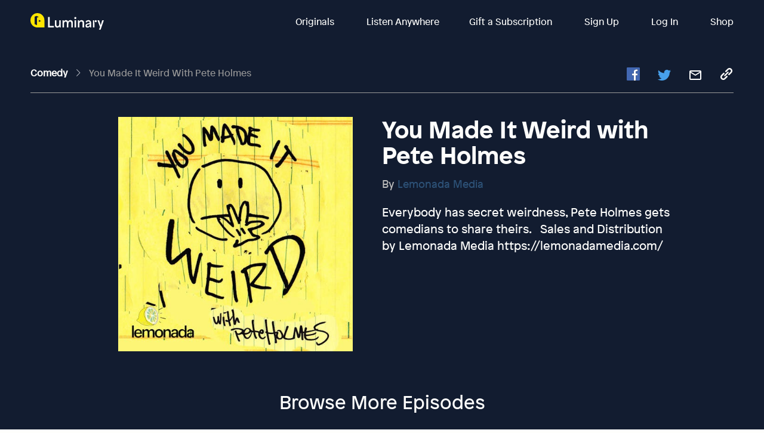

--- FILE ---
content_type: text/javascript; charset=utf-8
request_url: https://app.link/_r?sdk=web2.86.5&branch_key=key_live_bkMnOgvPZKfk6jp0HO7Vtbbptsmn3Op7&callback=branch_callback__0
body_size: 71
content:
/**/ typeof branch_callback__0 === 'function' && branch_callback__0("1542526921495565811");